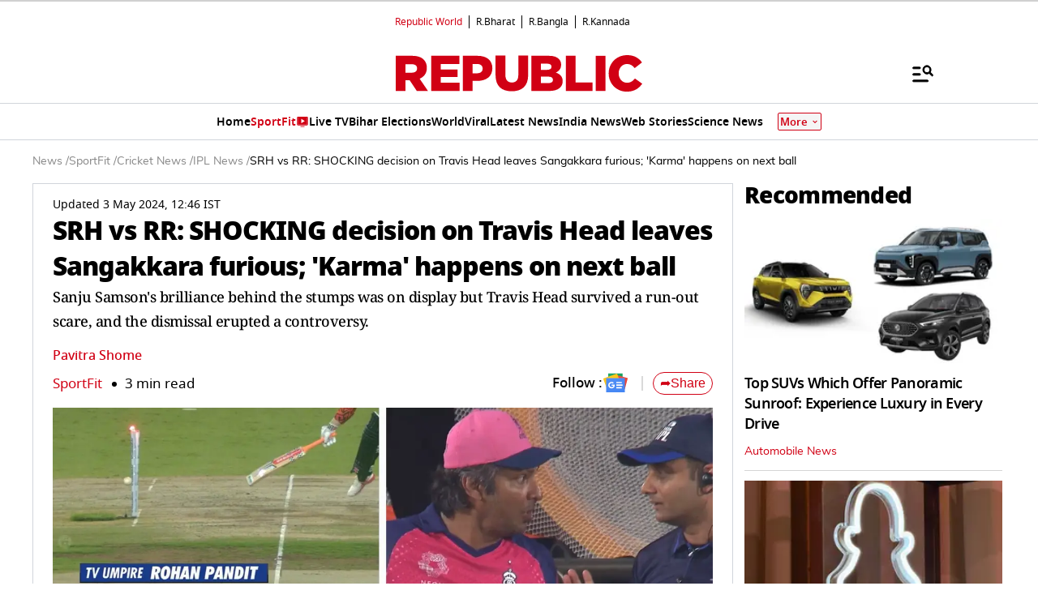

--- FILE ---
content_type: text/html; charset=utf-8
request_url: https://www.google.com/recaptcha/api2/aframe
body_size: 267
content:
<!DOCTYPE HTML><html><head><meta http-equiv="content-type" content="text/html; charset=UTF-8"></head><body><script nonce="PD2K53IpKyrqV8gYba-gCA">/** Anti-fraud and anti-abuse applications only. See google.com/recaptcha */ try{var clients={'sodar':'https://pagead2.googlesyndication.com/pagead/sodar?'};window.addEventListener("message",function(a){try{if(a.source===window.parent){var b=JSON.parse(a.data);var c=clients[b['id']];if(c){var d=document.createElement('img');d.src=c+b['params']+'&rc='+(localStorage.getItem("rc::a")?sessionStorage.getItem("rc::b"):"");window.document.body.appendChild(d);sessionStorage.setItem("rc::e",parseInt(sessionStorage.getItem("rc::e")||0)+1);localStorage.setItem("rc::h",'1762515430249');}}}catch(b){}});window.parent.postMessage("_grecaptcha_ready", "*");}catch(b){}</script></body></html>

--- FILE ---
content_type: application/javascript; charset=utf-8
request_url: https://fundingchoicesmessages.google.com/f/AGSKWxU_t7Sl0Bh6ovUoJuvdWo_TIBVe8bPhRQMeBEC2GLusQAOVSP3P-x0XqgO2UdUDfjLT7BqZ_IeeS_tHGdRsdlZH9DgioVIqSRhXWmlu1C0p-c1XTlU2bidDw0HgCWDg-gZuAI1XSO50tYkp9erFQve6RqM0yZKfR5eXkN-lfbf1KVFiLt6dT-5g6IU0/_/adTagRequest._pop_ad./adfox.-seasonal-ad..il/ads/
body_size: -1284
content:
window['22861a5a-0f5f-4e56-9376-f3279c556d9e'] = true;